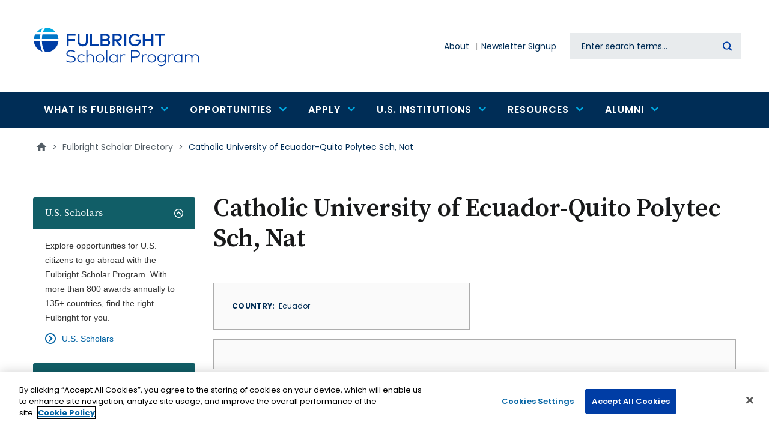

--- FILE ---
content_type: text/html; charset=UTF-8
request_url: https://fulbrightscholars.org/institution/catholic-university-ecuador-quito-polytec-sch-nat
body_size: 15805
content:
<!DOCTYPE html>
<html lang="en" dir="ltr" prefix="og: https://ogp.me/ns#">
  <head>
    <!-- OneTrust Cookies Consent Notice start for fulbrightscholars.org -->
    <script src=https://cdn.cookielaw.org/scripttemplates/otSDKStub.js  type="text/javascript" charset="UTF-8" data-domain-script="bacf5966-5529-4b5a-aa5d-2ce8700672a9-test" ></script>
    <script type="text/javascript">
    function OptanonWrapper() { }
    </script>
    <!-- OneTrust Cookies Consent Notice end for fulbrightscholars.org -->
    <meta charset="utf-8" />
<link rel="canonical" href="https://fulbrightscholars.org/institution/catholic-university-ecuador-quito-polytec-sch-nat" />
<meta name="Generator" content="Drupal 10 (https://www.drupal.org)" />
<meta name="MobileOptimized" content="width" />
<meta name="HandheldFriendly" content="true" />
<meta name="viewport" content="width=device-width, initial-scale=1.0" />
<script src="/sites/default/files/google_tag/gtm/google_tag.script.js?t94mzs" defer></script>

    <title>Catholic University of Ecuador-Quito Polytec Sch, Nat | Fulbright Scholar Program</title>

    <link rel="stylesheet" media="all" href="/themes/contrib/stable/css/core/components/progress.module.css?t94mzs" />
<link rel="stylesheet" media="all" href="/themes/contrib/stable/css/core/components/ajax-progress.module.css?t94mzs" />
<link rel="stylesheet" media="all" href="/themes/contrib/stable/css/system/components/align.module.css?t94mzs" />
<link rel="stylesheet" media="all" href="/themes/contrib/stable/css/system/components/fieldgroup.module.css?t94mzs" />
<link rel="stylesheet" media="all" href="/themes/contrib/stable/css/system/components/container-inline.module.css?t94mzs" />
<link rel="stylesheet" media="all" href="/themes/contrib/stable/css/system/components/clearfix.module.css?t94mzs" />
<link rel="stylesheet" media="all" href="/themes/contrib/stable/css/system/components/details.module.css?t94mzs" />
<link rel="stylesheet" media="all" href="/themes/contrib/stable/css/system/components/hidden.module.css?t94mzs" />
<link rel="stylesheet" media="all" href="/themes/contrib/stable/css/system/components/item-list.module.css?t94mzs" />
<link rel="stylesheet" media="all" href="/themes/contrib/stable/css/system/components/js.module.css?t94mzs" />
<link rel="stylesheet" media="all" href="/themes/contrib/stable/css/system/components/nowrap.module.css?t94mzs" />
<link rel="stylesheet" media="all" href="/themes/contrib/stable/css/system/components/position-container.module.css?t94mzs" />
<link rel="stylesheet" media="all" href="/themes/contrib/stable/css/system/components/reset-appearance.module.css?t94mzs" />
<link rel="stylesheet" media="all" href="/themes/contrib/stable/css/system/components/resize.module.css?t94mzs" />
<link rel="stylesheet" media="all" href="/themes/contrib/stable/css/system/components/system-status-counter.css?t94mzs" />
<link rel="stylesheet" media="all" href="/themes/contrib/stable/css/system/components/system-status-report-counters.css?t94mzs" />
<link rel="stylesheet" media="all" href="/themes/contrib/stable/css/system/components/system-status-report-general-info.css?t94mzs" />
<link rel="stylesheet" media="all" href="/themes/contrib/stable/css/system/components/tablesort.module.css?t94mzs" />
<link rel="stylesheet" media="all" href="/modules/contrib/jquery_ui/assets/vendor/jquery.ui/themes/base/core.css?t94mzs" />
<link rel="stylesheet" media="all" href="/modules/contrib/jquery_ui/assets/vendor/jquery.ui/themes/base/accordion.css?t94mzs" />
<link rel="stylesheet" media="all" href="/modules/contrib/blazy/css/blazy.css?t94mzs" />
<link rel="stylesheet" media="all" href="/themes/contrib/stable/css/filter/filter.caption.css?t94mzs" />
<link rel="stylesheet" media="all" href="/themes/contrib/stable/css/media/filter.caption.css?t94mzs" />
<link rel="stylesheet" media="all" href="/themes/contrib/stable/css/views/views.module.css?t94mzs" />
<link rel="stylesheet" media="all" href="/modules/contrib/jquery_ui/assets/vendor/jquery.ui/themes/base/theme.css?t94mzs" />
<link rel="stylesheet" media="all" href="/modules/contrib/accordion_blocks/css/accordion-widget.css?t94mzs" />
<link rel="stylesheet" media="all" href="/modules/custom/cies_scholar_export/css/cies_scholar_export.css?t94mzs" />
<link rel="stylesheet" media="all" href="/modules/custom/cies_search_box/css/datetime-overrides.css?t94mzs" />
<link rel="stylesheet" media="all" href="/modules/contrib/ckeditor_accordion/css/accordion.frontend.css?t94mzs" />
<link rel="stylesheet" media="all" href="/modules/contrib/ckeditor_bootstrap_tabs/css/tabs.css?t94mzs" />
<link rel="stylesheet" media="all" href="/modules/custom/content_tabs/css/content_tabs.css?t94mzs" />
<link rel="stylesheet" media="all" href="/modules/contrib/extlink/css/extlink.css?t94mzs" />
<link rel="stylesheet" media="all" href="/modules/contrib/paragraphs/css/paragraphs.unpublished.css?t94mzs" />
<link rel="stylesheet" media="all" href="/libraries/mmenu/dist/wrappers/bootstrap/mmenu.bootstrap.css?t94mzs" />
<link rel="stylesheet" media="all" href="/sites/default/files/css/responsive_menu_breakpoint.css?t94mzs" />
<link rel="stylesheet" media="all" href="/themes/contrib/stable/css/core/assets/vendor/normalize-css/normalize.css?t94mzs" />
<link rel="stylesheet" media="all" href="/themes/contrib/stable/css/core/normalize-fixes.css?t94mzs" />
<link rel="stylesheet" media="all" href="/themes/contrib/classy/css/components/action-links.css?t94mzs" />
<link rel="stylesheet" media="all" href="/themes/contrib/classy/css/components/collapse-processed.css?t94mzs" />
<link rel="stylesheet" media="all" href="/themes/contrib/classy/css/components/container-inline.css?t94mzs" />
<link rel="stylesheet" media="all" href="/themes/contrib/classy/css/components/details.css?t94mzs" />
<link rel="stylesheet" media="all" href="/themes/contrib/classy/css/components/exposed-filters.css?t94mzs" />
<link rel="stylesheet" media="all" href="/themes/contrib/classy/css/components/field.css?t94mzs" />
<link rel="stylesheet" media="all" href="/themes/contrib/classy/css/components/icons.css?t94mzs" />
<link rel="stylesheet" media="all" href="/themes/contrib/classy/css/components/item-list.css?t94mzs" />
<link rel="stylesheet" media="all" href="/themes/contrib/classy/css/components/link.css?t94mzs" />
<link rel="stylesheet" media="all" href="/themes/contrib/classy/css/components/links.css?t94mzs" />
<link rel="stylesheet" media="all" href="/themes/contrib/classy/css/components/more-link.css?t94mzs" />
<link rel="stylesheet" media="all" href="/themes/contrib/classy/css/components/tabledrag.css?t94mzs" />
<link rel="stylesheet" media="all" href="/themes/contrib/classy/css/components/tableselect.css?t94mzs" />
<link rel="stylesheet" media="all" href="/themes/contrib/classy/css/components/tablesort.css?t94mzs" />
<link rel="stylesheet" media="all" href="/themes/contrib/classy/css/components/textarea.css?t94mzs" />
<link rel="stylesheet" media="all" href="/themes/contrib/classy/css/components/ui-dialog.css?t94mzs" />
<link rel="stylesheet" media="all" href="/themes/contrib/classy/css/components/messages.css?t94mzs" />
<link rel="stylesheet" media="all" href="/themes/contrib/classy/css/components/node.css?t94mzs" />
<link rel="stylesheet" media="all" href="/themes/contrib/classy/css/components/progress.css?t94mzs" />
<link rel="stylesheet" media="all" href="/themes/custom/de_theme/dist/css/de_theme.css?t94mzs" />
<link rel="stylesheet" media="all" href="/themes/custom/de_theme/dist/css/print.css?t94mzs" />
<link rel="stylesheet" media="all" href="https://fonts.googleapis.com/css?family=Nunito+Sans:400,400i,700,700i,900,900i&amp;display=swap" />
<link rel="stylesheet" media="all" href="/themes/custom/de_theme/src/libraries/mmenu/dist/mmenu.css?t94mzs" />

    <script src="/core/assets/vendor/modernizr/modernizr.min.js?v=3.11.7"></script>



<link rel="apple-touch-icon" sizes="180x180" href="/themes/custom/de_theme/src/img/favicons/apple-touch-icon.png">
<link rel="icon" type="image/png" sizes="32x32" href="/themes/custom/de_theme/src/img/favicons/favicon-32x32.png">
<link rel="icon" type="image/png" sizes="16x16" href="/themes/custom/de_theme/src/img/favicons/favicon-16x16.png">
<link rel="manifest" href="/themes/custom/de_theme/src/img/favicons/site.webmanifest">
<link rel="mask-icon" href="/themes/custom/de_theme/src/img/favicons/safari-pinned-tab.svg" color="#0077cb">
<meta name="msapplication-TileColor" content="#ffffff">
<meta name="theme-color" content="#ffffff">



  <style>
@import url('https://fonts.googleapis.com/css2?family=Poppins:wght@400;500;600;700&family=Source+Serif+Pro:wght@400;600;700&display=swap');

  </style>

  </head>
  <body class="one_sidebar sidebar_first path-node node--type-institution">
    <a href="#main-content" class="visually-hidden focusable skip-link">
      Skip to main content
    </a>
    <noscript><iframe src="https://www.googletagmanager.com/ns.html?id=GTM-P44B288" height="0" width="0" style="display:none;visibility:hidden"></iframe></noscript>
      <div class="dialog-off-canvas-main-canvas" data-off-canvas-main-canvas>
    



<header id="header">
  
  <div id="masthead" class="masthead">
                                                              <div class="region region--masthead-primary clearfix" id="masthead-primary">
    <div class="region__inner">
      <div id="block-sitebranding" class="block block-system block-system-branding-block">
  
    
        <a href="/" title="Home" rel="home" class="site-logo">
      <img src="/themes/custom/de_theme/logo.svg" alt="Home" class="logo logo--default" width="284" height="56" />
      <img src="/themes/custom/de_theme/src/img/print/logo--print.png" alt="Print logo" class="logo logo--print" />
    </a>
      </div>
<div id="block-responsivemenumobileicon" class="responsive-menu-toggle-wrapper responsive-menu-toggle block block-responsive-menu block-responsive-menu-toggle">
  
    
      <button id="toggle-icon" class="toggle responsive-menu-toggle-icon hamburger hamburger--squeeze" title="Menu" href="#off-canvas" aria-controls="off-canvas" aria-expanded="false">
    <span class="hamburger-box">
      <span class="hamburger-inner"></span>
    </span>
  <span class="label">Menu</span>
</button>

  </div>

    </div>
  </div>

      <div class="region region--masthead-secondary clearfix" id="masthead-secondary">
    <div class="region__inner">
      <nav role="navigation" aria-labelledby="block-secondarynavigation-menu" id="block-secondarynavigation" class="block block-menu navigation menu--secondary-n">
            
  <h2 class="visually-hidden" id="block-secondarynavigation-menu">Secondary navigation</h2>
  

        
              <ul class="menu menu-level--1">
              
            <li class="menu-item menu-item--level-1">

        
        <a href="/about" data-drupal-link-system-path="node/61623">          <span class="link-inner">About</span>
        </a>
              </li>
          
            <li class="menu-item menu-item--level-1">

        
        <a href="https://apply.iie.org/register/Newsletter">          <span class="link-inner">Newsletter Signup</span>
        </a>
              </li>
        </ul>
  


  </nav>
<div class="solr-search-block-form block block-cies-search-box block-solr-search-form-block" data-drupal-selector="solr-search-block-form" id="block-searchform">
  
    
      <form action="/search" method="get" id="solr-search-block-form" accept-charset="UTF-8">
  
<div class="js-form-item form-item js-form-type-search form-type-search js-form-item-keywords form-item-keywords form-no-label">
      <label for="edit-keywords" class="form-item__label visually-hidden">Search</label>
            <input title="Enter the terms you wish to search for." data-twig-suggestion="solr-search-block-form" data-drupal-selector="edit-keywords" type="search" id="edit-keywords" name="keywords" value="" size="15" maxlength="128" class="form-search form-element form-element--type-search form-element--api-search keyword-search-input" placeholder="Enter search terms..." />

          </div>
<div data-twig-suggestion="solr-search-block-form" data-drupal-selector="edit-actions" class="form-actions js-form-wrapper form-wrapper" id="edit-actions--2"><input data-twig-suggestion="solr-search-block-form" data-drupal-selector="edit-submit" type="submit" id="edit-submit" value="Search" class="button js-form-submit form-submit" />
</div>

</form>

  </div>

    </div>
  </div>

  </div>
    <div class="region region--masthead-suffix clearfix" id="masthead-suffix">
    <div class="container">
      <div class="region__inner">
        
<nav role="navigation" aria-labelledby="block-mainnavigation-menu" id="block-mainnavigation" class="block block-menu navigation menu--main block--menu--main de-simple-menu">
            
  <h2 class="visually-hidden" id="block-mainnavigation-menu">Main navigation</h2>
  

        
              <ul class="menu menu-level--1">
              
            <li class="menu-item menu-item--expanded menu-item--level-1">

        
        <a href="/who-we-are/what-fulbright-program">          <span class="link-inner">What is Fulbright?</span>

                      <span class="icon icon-chevron-down"></span>
                  </a>
                                <ul class="menu sub-nav menu-level--2">
              
            <li class="menu-item menu-item--level-2">

        
        <a href="/who-we-are/what-fulbright-program">          <span class="link-inner">Fulbright Scholar Program</span>

                  </a>
              </li>
          
            <li class="menu-item menu-item--level-2">

        
        <a href="/what-fulbright/opportunities" data-drupal-link-system-path="node/1381502">          <span class="link-inner">Opportunities</span>

                  </a>
              </li>
          
            <li class="menu-item menu-item--level-2">

        
        <a href="/what-fulbright/fulbright-facts" data-drupal-link-system-path="node/1381504">          <span class="link-inner">Fulbright Facts</span>

                  </a>
              </li>
        </ul>
  
              </li>
          
            <li class="menu-item menu-item--expanded menu-item--level-1">

        
        <a href="/awards/search" data-drupal-link-system-path="awards/search">          <span class="link-inner">Opportunities</span>

                      <span class="icon icon-chevron-down"></span>
                  </a>
                                <ul class="menu sub-nav menu-level--2">
              
            <li class="menu-item menu-item--expanded menu-item--level-2">

        
        <a href="/us-scholar-awards" data-drupal-link-system-path="node/61914">          <span class="link-inner">For U.S. Citizens</span>

                      <span class="icon icon-chevron-down"></span>
                  </a>
                                <ul class="menu sub-nav menu-level--3">
              
            <li class="menu-item menu-item--level-3">

        
        <a href="/awards/search" data-drupal-link-system-path="awards/search">          <span class="link-inner">U.S. Scholar Awards Search</span>

                  </a>
              </li>
          
            <li class="menu-item menu-item--level-3">

        
        <a href="/us-scholar-awards" data-drupal-link-system-path="node/61914">          <span class="link-inner">U.S. Scholar Awards</span>

                  </a>
              </li>
          
            <li class="menu-item menu-item--level-3">

        
        <a href="/us-scholar-awards#Distinguished" data-drupal-link-system-path="node/61914">          <span class="link-inner">Distinguished Scholar Awards</span>

                  </a>
              </li>
          
            <li class="menu-item menu-item--level-3">

        
        <a href="/us-scholar-awards#postdoc" data-drupal-link-system-path="node/61914">          <span class="link-inner">Postdoctoral Awards</span>

                  </a>
              </li>
          
            <li class="menu-item menu-item--level-3">

        
        <a href="/us-scholar-awards#IEA" data-drupal-link-system-path="node/61914">          <span class="link-inner">International Education Administrator Awards</span>

                  </a>
              </li>
          
            <li class="menu-item menu-item--level-3">

        
        <a href="/amazonia" data-drupal-link-system-path="node/1390530">          <span class="link-inner">Fulbright Amazonia</span>

                  </a>
              </li>
          
            <li class="menu-item menu-item--level-3">

        
        <a href="/arctic" data-drupal-link-system-path="node/61924">          <span class="link-inner">Fulbright Arctic Initiative</span>

                  </a>
              </li>
        </ul>
  
              </li>
          
            <li class="menu-item menu-item--expanded menu-item--level-2">

        
        <a href="/non-us-scholars" data-drupal-link-system-path="node/64544">          <span class="link-inner">For Non-U.S. Citizens</span>

                      <span class="icon icon-chevron-down"></span>
                  </a>
                                <ul class="menu sub-nav menu-level--3">
              
            <li class="menu-item menu-item--level-3">

        
        <a href="/non-us-scholars/fulbright-visiting-scholar-program" data-drupal-link-system-path="node/61917">          <span class="link-inner">Fulbright Visiting Scholar Program</span>

                  </a>
              </li>
          
            <li class="menu-item menu-item--level-3">

        
        <a href="/amazonia" data-drupal-link-system-path="node/1390530">          <span class="link-inner">Fulbright Amazonia</span>

                  </a>
              </li>
          
            <li class="menu-item menu-item--level-3">

        
        <a href="/arctic" data-drupal-link-system-path="node/61924">          <span class="link-inner">Fulbright Arctic</span>

                  </a>
              </li>
          
            <li class="menu-item menu-item--level-3">

        
        <a href="/fulbrightkennedycenter" data-drupal-link-system-path="node/1401268">          <span class="link-inner">Fulbright/Kennedy Center Fellowship</span>

                  </a>
              </li>
          
            <li class="menu-item menu-item--level-3">

        
        <a href="/fulbrightnationalarchives" data-drupal-link-system-path="node/1132461">          <span class="link-inner">Fulbright-National Archives Fellowship</span>

                  </a>
              </li>
        </ul>
  
              </li>
          
            <li class="menu-item menu-item--expanded menu-item--level-2">

        
        <a href="/institutions" data-drupal-link-system-path="node/64009">          <span class="link-inner">For U.S. Institutions</span>

                      <span class="icon icon-chevron-down"></span>
                  </a>
                                <ul class="menu sub-nav menu-level--3">
              
            <li class="menu-item menu-item--level-3">

        
        <a href="/OLF" data-drupal-link-system-path="node/61918">          <span class="link-inner">Outreach Lecturing Fund</span>

                  </a>
              </li>
          
            <li class="menu-item menu-item--level-3">

        
        <a href="/sir" data-drupal-link-system-path="node/61919">          <span class="link-inner">Scholar-in-Residence Program</span>

                  </a>
              </li>
          
            <li class="menu-item menu-item--level-3">

        
        <a href="https://foreign.fulbrightonline.org/host-institutions/flta-program">          <span class="link-inner">Fulbright Foreign Language Teaching Assistantship</span>

                  </a>
              </li>
        </ul>
  
              </li>
        </ul>
  
              </li>
          
            <li class="menu-item menu-item--expanded menu-item--level-1">

        
        <a href="/us-scholar-awards#eligibility" data-drupal-link-system-path="node/61914">          <span class="link-inner">Apply</span>

                      <span class="icon icon-chevron-down"></span>
                  </a>
                                <ul class="menu sub-nav menu-level--2">
              
            <li class="menu-item menu-item--expanded menu-item--level-2">

        
        <a href="/us-scholar-awards" data-drupal-link-system-path="node/61914">          <span class="link-inner">U.S. Scholars</span>

                      <span class="icon icon-chevron-down"></span>
                  </a>
                                <ul class="menu sub-nav menu-level--3">
              
            <li class="menu-item menu-item--level-3">

        
        <a href="/us-scholar-awards" data-drupal-link-system-path="node/61914">          <span class="link-inner">Overview</span>

                  </a>
              </li>
          
            <li class="menu-item menu-item--level-3">

        
        <a href="/us-scholar-awards#getting-started" data-drupal-link-system-path="node/61914">          <span class="link-inner">Getting Started</span>

                  </a>
              </li>
          
            <li class="menu-item menu-item--level-3">

        
        <a href="/us-scholar-awards#eligibility" data-drupal-link-system-path="node/61914">          <span class="link-inner">Eligibility</span>

                  </a>
              </li>
          
            <li class="menu-item menu-item--level-3">

        
        <a href="/us-scholar-awards#activities" data-drupal-link-system-path="node/61914">          <span class="link-inner">Award Activities</span>

                  </a>
              </li>
          
            <li class="menu-item menu-item--level-3">

        
        <a href="/us-scholar-awards#steps" data-drupal-link-system-path="node/61914">          <span class="link-inner">Application</span>

                  </a>
              </li>
          
            <li class="menu-item menu-item--level-3">

        
        <a href="/us-scholar-awards#review-process" data-drupal-link-system-path="node/61914">          <span class="link-inner">Review Criteria</span>

                  </a>
              </li>
          
            <li class="menu-item menu-item--level-3">

        
        <a href="/us-scholar-awards#timeline" data-drupal-link-system-path="node/61914">          <span class="link-inner">Timeline</span>

                  </a>
              </li>
          
            <li class="menu-item menu-item--level-3">

        
        <a href="/leave-and-support">          <span class="link-inner">Leave and Support</span>

                  </a>
              </li>
        </ul>
  
              </li>
          
            <li class="menu-item menu-item--level-2">

        
        <a href="/non-us-scholars" data-drupal-link-system-path="node/64544">          <span class="link-inner">Non-U.S. (Visiting) Scholars</span>

                  </a>
              </li>
        </ul>
  
              </li>
          
            <li class="menu-item menu-item--expanded menu-item--level-1">

        
        <a href="/institutions" data-drupal-link-system-path="node/64009">          <span class="link-inner">U.S. Institutions</span>

                      <span class="icon icon-chevron-down"></span>
                  </a>
                                <ul class="menu sub-nav menu-level--2">
              
            <li class="menu-item menu-item--expanded menu-item--level-2">

        
        <a href="/institutions" data-drupal-link-system-path="node/64009">          <span class="link-inner">Opportunities to Host Non-U.S. Citizens</span>

                      <span class="icon icon-chevron-down"></span>
                  </a>
                                <ul class="menu sub-nav menu-level--3">
              
            <li class="menu-item menu-item--level-3">

        
        <a href="/OLF" data-drupal-link-system-path="node/61918">          <span class="link-inner">Outreach Lecturing Fund</span>

                  </a>
              </li>
          
            <li class="menu-item menu-item--level-3">

        
        <a href="/sir" data-drupal-link-system-path="node/61919">          <span class="link-inner">Scholar in Residence Program</span>

                  </a>
              </li>
          
            <li class="menu-item menu-item--level-3">

        
        <a href="https://foreign.fulbrightonline.org/host-institutions/flta-program">          <span class="link-inner">Foreign Language Teaching Assistantship</span>

                  </a>
              </li>
        </ul>
  
              </li>
          
            <li class="menu-item menu-item--level-2">

        
        <a href="/us-scholar-awards/IEA" data-drupal-link-system-path="node/61916">          <span class="link-inner">International Education Administrator Awards</span>

                  </a>
              </li>
          
            <li class="menu-item menu-item--level-2">

        
        <a href="/liaisons" data-drupal-link-system-path="node/64546">          <span class="link-inner">Scholar Liaison Network</span>

                  </a>
              </li>
          
            <li class="menu-item menu-item--level-2">

        
        <a href="/fulbright-scholar-directory" data-drupal-link-system-path="node/71155">          <span class="link-inner">Alumni Directory</span>

                  </a>
              </li>
        </ul>
  
              </li>
          
            <li class="menu-item menu-item--expanded menu-item--level-1">

        
        <a href="/connect-fulbright">          <span class="link-inner">Resources</span>

                      <span class="icon icon-chevron-down"></span>
                  </a>
                                <ul class="menu sub-nav menu-level--2">
              
            <li class="menu-item menu-item--level-2">

        
        <a href="/connect-fulbright">          <span class="link-inner">Connect with Fulbright</span>

                  </a>
              </li>
          
            <li class="menu-item menu-item--level-2">

        
        <a href="https://apply.iie.org/register/Newsletter">          <span class="link-inner">Newsletter Signup</span>

                  </a>
              </li>
          
            <li class="menu-item menu-item--level-2">

        
        <a href="https://apply.iie.org/portal/office_hours">          <span class="link-inner">Office Hours</span>

                  </a>
              </li>
          
            <li class="menu-item menu-item--level-2">

        
        <a href="https://apply.iie.org/register/refer-a-colleague">          <span class="link-inner">Refer a Colleague</span>

                  </a>
              </li>
          
            <li class="menu-item menu-item--level-2">

        
        <a href="/fulbright-scholar-directory" data-drupal-link-system-path="node/71155">          <span class="link-inner">Find a Fulbright Scholar</span>

                  </a>
              </li>
          
            <li class="menu-item menu-item--level-2">

        
        <a href="/liaisons" data-drupal-link-system-path="node/64546">          <span class="link-inner">Find Your Scholar Liaison</span>

                  </a>
              </li>
          
            <li class="menu-item menu-item--level-2">

        
        <a href="https://apply.iie.org/portal/scholar_webinars">          <span class="link-inner">Webinars</span>

                  </a>
              </li>
          
            <li class="menu-item menu-item--level-2">

        
        <a href="https://apply.iie.org/portal/scholar_presentations">          <span class="link-inner">Campus Presentations</span>

                  </a>
              </li>
          
            <li class="menu-item menu-item--level-2">

        
        <a href="/leave-and-support">          <span class="link-inner">Leave and Support</span>

                  </a>
              </li>
        </ul>
  
              </li>
          
            <li class="menu-item menu-item--expanded menu-item--level-1">

        
        <a href="/fulbright-scholar-alumni-guide-and-resources" data-drupal-link-system-path="node/1381551">          <span class="link-inner">Alumni</span>

                      <span class="icon icon-chevron-down"></span>
                  </a>
                                <ul class="menu sub-nav menu-level--2">
              
            <li class="menu-item menu-item--level-2">

        
        <a href="/fulbright-scholar-directory" data-drupal-link-system-path="node/71155">          <span class="link-inner">Alumni Directory</span>

                  </a>
              </li>
          
            <li class="menu-item menu-item--level-2">

        
        <a href="/alumni-ambassadors" data-drupal-link-system-path="node/64547">          <span class="link-inner">Alumni Ambassadors</span>

                  </a>
              </li>
          
            <li class="menu-item menu-item--level-2">

        
        <a href="/fulbright-scholar-alumni-guide-and-resources" data-drupal-link-system-path="node/1381551">          <span class="link-inner">Alumni Resources</span>

                  </a>
              </li>
          
            <li class="menu-item menu-item--level-2">

        
        <a href="https://www.fulbrightprogram.org/awards/">          <span class="link-inner">Notable Fulbrighters</span>

                  </a>
              </li>
          
            <li class="menu-item menu-item--level-2">

        
        <a href="/stay-connected" data-drupal-link-system-path="node/1122463">          <span class="link-inner">Stay Connected</span>

                  </a>
              </li>
        </ul>
  
              </li>
        </ul>
  


  </nav>
      </div>
    </div>
  </div>

</header>

<div class="section-content">
  
  
    <div class="region region--content-prefix clearfix" id="content-prefix">
    <div class="container">
      <div class="region__inner">
        <div id="block-de-theme-breadcrumbs" class="block block-system block-system-breadcrumb-block">
  
    
      
  <nav class="breadcrumb" aria-label="Breadcrumb">
    <ol>
          <li>
                  <a href="/">
            <svg class="icon--home" width="18px" height="15px" viewBox="0 0 18 15" version="1.1" xmlns="http://www.w3.org/2000/svg" xmlns:xlink="http://www.w3.org/1999/xlink">
    <!-- Generator: Sketch 53.2 (72643) - https://sketchapp.com -->
    <title>Home Icon</title>
    <desc>Created with Sketch.</desc>
    <g stroke="none" stroke-width="1" fill="none" fill-rule="evenodd">
        <polygon class="icon" fill="#000000" fill-rule="nonzero" points="7.32 14.68 3.18 14.68 3.18 8 0.68 8 9 0.5 17.32 8 14.82 8 14.82 14.68 10.68 14.68 10.68 9.68 7.32 9.68"></polygon>
    </g>
</svg>            <span class="text">Home</span>
          </a>
          <span class="breadcrumb-separator">></span>
              </li>
          <li>
                              <a href="/fulbright-scholar-directory">Fulbright Scholar Directory</a>
            <span class="breadcrumb-separator">></span>
                        </li>
          <li>
                              <p>Catholic University of Ecuador-Quito Polytec Sch, Nat</p>
                        </li>
        </ol>
  </nav>

  </div>

      </div>
    </div>
  </div>


  <div class="container">
    <div class="row">

              <aside class="sidebar layout-sidebar-first col-12  order-2 order-md-1 col-lg-3" role="complementary">
            <div class="region region--sidebar-first clearfix" id="sidebar-first">
    <div class="region__inner">
      <div id="block-sidebaraccordion" class="block block-block-content block-block-content--b0d9a3d7-ce41-4b25-a964-92196dc0ffe6 block-accordion">
  
    
      <div class="accordion_blocks_container">
    <h2 class="accordion-title"><a href="#">
            U.S. Scholars
    </a></h2>
    <div class="accordion-block-content">
      <div id="block-usscholars" class="block block-block-content block-block-content--c969ab52-a420-406c-8e9d-6e49aaa4e78a">
  
      <h2>U.S. Scholars</h2>
    
      
            <div class="clearfix text-formatted field field--name-body field--type-text-with-summary field--label-hidden field__item"><p>Explore opportunities for U.S. citizens to go abroad with the Fulbright Scholar Program. With more than 800 awards annually to 135+ countries, find the right Fulbright for you.</p></div>
      
            <div class="field field--name-field-link-1 field--type-link field--label-hidden field__item"><a href="/programs/us-scholar-awards">U.S. Scholars</a></div>
      
  </div>

    </div>
    
    <h2 class="accordion-title"><a href="#">
            Non-U.S. Scholars
    </a></h2>
    <div class="accordion-block-content">
      <div id="block-nonusscholars" class="block block-block-content block-block-content--510f3a5f-185e-4a8f-8450-b6b1a19e7384">
  
      <h2>Non-U.S. Scholars</h2>
    
      
            <div class="clearfix text-formatted field field--name-body field--type-text-with-summary field--label-hidden field__item"><p>Each year roughly 850 faculty and professionals from around the world receive Fulbright Scholar awards for advanced research and university lecturing in the United States. Individual awards are available to scholars from over 100 countries.</p></div>
      
            <div class="field field--name-field-link-1 field--type-link field--label-hidden field__item"><a href="/non-us-scholars">Non-U.S. Scholars</a></div>
      
  </div>

    </div>
    
    <h2 class="accordion-title"><a href="#">
            U.S. Institutions
    </a></h2>
    <div class="accordion-block-content">
      <div id="block-usinstitutions" class="block block-block-content block-block-content--d07df38a-a4f2-475a-bf78-3cb7ca9635ab">
  
    
      
            <div class="clearfix text-formatted field field--name-body field--type-text-with-summary field--label-hidden field__item"><p>U.S. Higher Education institutions are instrumental to the success of the Fulbright mission. They are key allies in advancing the goal of sharing knowledge across communities, promoting mutual understanding across nations and improving lives around the world.</p></div>
      
            <div class="field field--name-field-link-1 field--type-link field--label-hidden field__item"><a href="/institutions">U.S. Institutions</a></div>
      
  </div>

    </div>
    
    <h2 class="accordion-title"><a href="#">
            Alumni
    </a></h2>
    <div class="accordion-block-content">
      <div id="block-alumni" class="block block-block-content block-block-content--8d6f61ce-0528-4316-8d42-a3f3c555b5c6">
  
    
      
            <div class="clearfix text-formatted field field--name-body field--type-text-with-summary field--label-hidden field__item"><p>Learn how alumni can continue to stay connected and engage with the Fulbright program.</p></div>
      
            <div class="field field--name-field-link-1 field--type-link field--label-hidden field__item"><a href="/fulbright-scholar-alumni">Alumni</a></div>
      
  </div>

    </div>
    
</div>
  </div>
<div id="block-sidebarlinkblock" class="block block-block-content block-block-content--42d6137a-b93f-44b9-a618-330c3b2c07fb block-sidebarlinks">
  
    
      
      <div class="field field--name-field-link field--type-link field--label-hidden field__items">
              <div class="field__item"><a href="https://fulbrightprogram.org/apply">View information on other Fulbright Programs</a></div>
              <div class="field__item"><a href="/students">View information for students</a></div>
          </div>
  
  </div>
<div id="block-sidebarcta" class="block block-sidebar-cta block-block-content block-block-content--9d9e8ed3-eedf-4ecc-861a-0a2315b80670">
  
    
      
            <div class="clearfix text-formatted field field--name-body field--type-text-with-summary field--label-hidden field__item"><p>Visit the <strong>Fulbright Scholar Directory</strong> to view the opportunities pursued by more than 50,000 alumni.</p></div>
      
            <div class="field field--name-field-cta-button field--type-link field--label-hidden field__item"><a href="/fulbright-scholar-directory">Search Fulbright Scholar Directory</a></div>
      
  </div>

    </div>
  </div>

        </aside>
      
      <main id="main" class="main-content col-12  order-1 order-md-2 col-lg-9  ">
        <a id="main-content" tabindex="-1"></a>        <div class="layout-content">
              <div class="region region--content clearfix" id="content">
    <div class="region__inner">
      <div id="block-de-theme-page-title" class="block block-core block-page-title-block">
  
    
      
  <h1 class="page-title"><span class="field field--name-title field--type-string field--label-hidden">Catholic University of Ecuador-Quito Polytec Sch, Nat</span>
</h1>


  </div>
<div data-drupal-messages-fallback class="hidden"></div>
<div id="block-de-theme-content" class="block block-system block-system-main-block">
  
    
      


<article class="node node--type-institution node--promoted node--view-mode-full">

  
    

  
  <div class="node__content">
    
<div  class="institution-info">
    
<div  class="address-info">
    
  <div class="field field--name-field-countries field--type-entity-reference field--label-inline">
    <div class="field__label">Country</div>
          <div class="field__items">
              <div class="field__item">Ecuador</div>
              </div>
      </div>

  </div>
  </div>
<div  class="liaison-info">
    
  </div><div class="views-element-container"><div class="view view-scholar-directory view-id-scholar_directory view-display-id-us js-view-dom-id-b6305661a02c60fdf0e1da05415e93d264a11c5fb6152bc6de26740fba0baa36">
  
    
      <div class="view-header">
      <h2>U.S. Grantees</h2>
    </div>
      
      <div class="view-content">
      <table class="views-table views-view-table cols-7">
        <thead>
      <tr>
                                                  <th id="view-field-last-name-table-column" class="views-field views-field-field-last-name" scope="col"><a href="?order=field_last_name&amp;sort=asc" title="sort by Name">Name</a></th>
                                                  <th id="view-field-home-institution-table-column" class="views-field views-field-field-home-institution" scope="col">Home Institution</th>
                                                  <th id="view-field-host-institutions-table-column" class="views-field views-field-field-host-institutions" scope="col">Host Institution</th>
                                                  <th id="view-field-field-of-study-term-1-table-column" class="views-field views-field-field-field-of-study-term-1" scope="col">Discipline</th>
                                                  <th id="view-field-countries-1-table-column" class="views-field views-field-field-countries-1" scope="col">Program Country</th>
                                                  <th id="view-field-academic-year-name-table-column" class="views-field views-field-field-academic-year-name" scope="col"><a href="?order=field_academic_year_name&amp;sort=desc" title="sort by Academic Years">Academic Years</a></th>
                                                  <th id="view-field-program-1-table-column" class="views-field views-field-field-program-1" scope="col">Program</th>
              </tr>
    </thead>
    <tbody>
          <tr>
                                                                                        <td headers="view-field-last-name-table-column" class="views-field views-field-field-last-name"><a href="/grantee/donald-halper" hreflang="en">Donald Halper</a>           </td>
                                                                                        <td headers="view-field-home-institution-table-column" class="views-field views-field-field-home-institution">  <div class="paragraph paragraph--type--home-institution paragraph--view-mode--preview">
          
            <div class="field field--name-field-institution field--type-entity-reference field--label-hidden field__item"><a href="/institution/california-state-university-fresno" hreflang="en">California State University-Fresno</a></div>
      
      </div>
          </td>
                                                                                        <td headers="view-field-host-institutions-table-column" class="views-field views-field-field-host-institutions">  <div class="paragraph paragraph--type--host-institutions paragraph--view-mode--preview">
          
            <div class="field field--name-field-institution field--type-entity-reference field--label-hidden field__item"><a href="/institution/catholic-university-ecuador-quito-polytec-sch-nat" hreflang="en">Catholic University of Ecuador-Quito Polytec Sch, Nat</a></div>
      
      </div>
          </td>
                                                                                        <td headers="view-field-field-of-study-term-1-table-column" class="views-field views-field-field-field-of-study-term-1"><a href="/field-study/marketing" hreflang="en">Marketing</a>          </td>
                                                                                        <td headers="view-field-countries-1-table-column" class="views-field views-field-field-countries-1"><a href="/country/ecuador" hreflang="en">Ecuador</a>          </td>
                                                                                        <td headers="view-field-academic-year-name-table-column" class="views-field views-field-field-academic-year-name">1971-1972          </td>
                                                                                        <td headers="view-field-program-1-table-column" class="views-field views-field-field-program-1"><a href="/us-scholar-awards" hreflang="und">Fulbright U.S. Scholar Program</a>          </td>
              </tr>
      </tbody>
</table>

    </div>
  
      
          </div>
</div>
<div class="views-element-container"><div class="view view-scholar-directory view-id-scholar_directory view-display-id-visiting js-view-dom-id-c9937c5c382c2ac84d74b12d01f96cb4b0b6b36f500e51861f0d14c16086ef0d">
  
    
      
  
      
          </div>
</div>


      </div>

</article>

  </div>

    </div>
  </div>

        </div>
      </main>

      
    </div>
  </div>

  

</div>

  <footer id="footer" class="footer">
            <div class="footer--primary">
          <div class="container">
          <div class="region__interior">
              <div class="region region--footer-primary-first clearfix" id="footer-primary-first">
    <div class="region__inner">
      <div id="block-footersitebranding" class="block block-block-content block-block-content--10301402-5ac6-440f-9b5a-0d6c502f734e">
  
    
        <a href="/" title="Home" rel="home" class="site-logo">
      <img src="/themes/custom/de_theme/Fulbright_Primary_White.svg" alt="Home" class="logo logo--default" width="284" height="56" />
    </a>
                  </div>

    </div>
  </div>

              <div class="region region--footer-primary-second clearfix" id="footer-primary-second">
    <div class="region__inner">
      
<nav role="navigation" aria-labelledby="block-footer-quick-links-menu" id="block-footer-quick-links" class="block block-menu navigation menu--footer-quick-links">
            
  <h2 class="visually-hidden" id="block-footer-quick-links-menu">Footer quick links</h2>
  

        
              <ul class="menu menu-level--1">
              
            <li class="menu-item menu-item--expanded menu-item--level-1">

        
        <a href="/fulbright-scholar-alumni">          <span class="link-inner">Alumni</span>
        </a>
                                <ul class="menu sub-nav menu-level--2">
              
            <li class="menu-item menu-item--level-2">

        
        <a href="/fulbright-scholar-directory" data-drupal-link-system-path="node/71155">          <span class="link-inner">Scholar Directory</span>
        </a>
              </li>
          
            <li class="menu-item menu-item--level-2">

        
        <a href="/stay-connected" data-drupal-link-system-path="node/1122463">          <span class="link-inner">Alumni Opportunities</span>
        </a>
              </li>
        </ul>
  
              </li>
          
            <li class="menu-item menu-item--expanded menu-item--level-1">

        
        <a href="/events/webinars" data-drupal-link-system-path="node/64545">          <span class="link-inner">Webinars</span>
        </a>
                                <ul class="menu sub-nav menu-level--2">
              
            <li class="menu-item menu-item--level-2">

        
        <a href="/events/webinars" data-drupal-link-system-path="node/64545">          <span class="link-inner">Webinar Library</span>
        </a>
              </li>
          
            <li class="menu-item menu-item--level-2">

        
        <a href="https://apply.iie.org/portal/scholar_webinars">          <span class="link-inner">Upcoming Webinars</span>
        </a>
              </li>
        </ul>
  
              </li>
          
            <li class="menu-item menu-item--expanded menu-item--level-1">

        
        <a href="/about" data-drupal-link-system-path="node/61623">          <span class="link-inner">About</span>
        </a>
                                <ul class="menu sub-nav menu-level--2">
              
            <li class="menu-item menu-item--level-2">

        
        <a href="https://eca.state.gov/fulbright">          <span class="link-inner">Bureau of Educational and Cultural Affairs (ECA)</span>
        </a>
              </li>
          
            <li class="menu-item menu-item--level-2">

        
        <a href="https://fulbrightscholars.org/fulbright-scholar-advisory-board-cies-members-bios">          <span class="link-inner">Fulbright Scholar Advisory Board (CIES)</span>
        </a>
              </li>
          
            <li class="menu-item menu-item--level-2">

        
        <a href="/contact-us" title="Fulbright Scholar Program contact information" data-drupal-link-system-path="node/61627">          <span class="link-inner">Contact Us</span>
        </a>
              </li>
        </ul>
  
              </li>
          
            <li class="menu-item menu-item--level-1">

        
        <a href="/connect-fulbright">          <span class="link-inner">Connect</span>
        </a>
              </li>
        </ul>
  


  </nav>
    </div>
  </div>

              <div class="region region--footer-primary-third clearfix" id="footer-primary-third">
    <div class="region__inner">
      <nav role="navigation" aria-labelledby="block-footerutility-menu" id="block-footerutility" class="block block-menu navigation menu--footer-utility">
            
  <h2 class="visually-hidden" id="block-footerutility-menu">Footer utility</h2>
  

        
              <ul class="menu menu-level--1">
              
            <li class="menu-item menu-item--level-1">

        
        <a href="/privacy-policy" data-drupal-link-system-path="node/61751">          <span class="link-inner">Privacy Policy</span>
        </a>
              </li>
          
            <li class="menu-item menu-item--level-1">

        
        <a href="/terms-conditions" data-drupal-link-system-path="node/61752">          <span class="link-inner">Terms &amp; Conditions</span>
        </a>
              </li>
          
            <li class="menu-item menu-item--level-1">

        
        <a href="/resources/resources-fulbright-commissions-foundations-and-posts">          <span class="link-inner">Commissions &amp; Posts</span>
        </a>
              </li>
          
            <li class="menu-item menu-item--level-1">

        
        <a href="/cookie-policy" data-drupal-link-system-path="node/1390531">          <span class="link-inner">Cookie Policy</span>
        </a>
              </li>
        </ul>
  


  </nav>
<nav role="navigation" aria-labelledby="block-socialmedia-menu" id="block-socialmedia" class="block block-menu navigation menu--social-media">
            
  <h2 class="visually-hidden" id="block-socialmedia-menu">Social Media</h2>
  

        
              <ul class="menu menu-level--1">
              
            <li class="menu-item menu-item--level-1">

        
        <a href="https://www.facebook.com/fulbright" class="facebook" target="_blank">          <span class="link-inner">Facebook</span>
        </a>
              </li>
          
            <li class="menu-item menu-item--level-1">

        
        <a href="https://www.instagram.com/the_fulbright_program/?hl=en" class="instagram">          <span class="link-inner">Instagram</span>
        </a>
              </li>
          
            <li class="menu-item menu-item--level-1">

        
        <a href="https://twitter.com/FulbrightPrgrm" class="twitter" target="_blank">          <span class="link-inner">Twitter</span>
        </a>
              </li>
          
            <li class="menu-item menu-item--level-1">

        
        <a href="https://www.linkedin.com/company/the-fulbright-program/" class="linkedin" target="_blank">          <span class="link-inner">Linkedin</span>
        </a>
              </li>
          
            <li class="menu-item menu-item--level-1">

        
        <a href="/fulbright-scholar-alumni/social-media" data-drupal-link-system-path="node/61625">          <span class="link-inner">Alumni Social Media Links</span>
        </a>
              </li>
        </ul>
  


  </nav>

    </div>
  </div>

          </div>
        </div>
      </div>
    
            <div class="footer--secondary">
          <div class="container">
            <div class="region__interior">
                <div class="region region--footer-secondary-first clearfix" id="footer-secondary-first">
    <div class="region__inner">
      <div id="block-exchangelogoblock" class="block block-block-content block-block-content--3b233ca5-1ef7-4bf9-adbb-353dbc1589de">
  
    
      
            <div class="clearfix text-formatted field field--name-body field--type-text-with-summary field--label-hidden field__item"><article class="media media--type-image media--view-mode-default">
  
      
  <div class="field field--name-field-media-image field--type-image field--label-visually_hidden">
    <div class="field__label visually-hidden">Image</div>
              <div class="field__item">  <img loading="lazy" src="/sites/default/files/2025-12/us-flag-color.png" width="1945" height="1024" alt="US Flag">

</div>
          </div>

  </article>
</div>
      
  </div>

    </div>
  </div>

                <div class="region region--footer-secondary-second clearfix" id="footer-secondary-second">
    <div class="region__inner">
      <div id="block-usgovernmentfundingblock" class="block block-block-content block-block-content--b9b99bc4-0a08-47b8-82ca-0acbdd4fece2">
  
    
      
            <div class="clearfix text-formatted field field--name-body field--type-text-with-summary field--label-hidden field__item"><p>This is a program of the U.S. Department of State with funding provided by the U.S. Government, administered by IIE.</p></div>
      
  </div>

    </div>
  </div>

                <div class="region region--footer-secondary-third clearfix" id="footer-secondary-third">
    <div class="region__inner">
      <div id="block-iielogoblock" class="block block-block-content block-block-content--ef1eab53-fe26-4e22-9eb2-dd6fa0e6be9c">
  
    
      
            <div class="clearfix text-formatted field field--name-body field--type-text-with-summary field--label-hidden field__item"><article class="align-center media media--type-image media--view-mode-default">
  
      
  <div class="field field--name-field-media-image field--type-image field--label-visually_hidden">
    <div class="field__label visually-hidden">Image</div>
              <div class="field__item">  <img loading="lazy" src="/sites/default/files/2022-02/iie-logo.svg" alt="Institute of International Education">

</div>
          </div>

  </article>
</div>
      
  </div>

    </div>
  </div>

            </div>
        </div>
      </div>
    
  </footer>

    <div class="region region--off-canvas-additions clearfix" id="off-canvas-additions">
    <div class="region__inner">
      <div id="block-mainmenubuttons" class="block block-block-content block-block-content--d3f8907c-7732-422b-b4f1-8a2468e800de block-main-menu-button">
      
  </div>
<nav role="navigation" aria-labelledby="block-secondarynavigation-3-menu" id="block-secondarynavigation-3" class="block block-menu navigation menu--secondary-n">
            
  <h2 class="visually-hidden" id="block-secondarynavigation-3-menu">Secondary navigation</h2>
  

        
              <ul class="menu menu-level--1">
              
            <li class="menu-item menu-item--level-1">

        
        <a href="/about" data-drupal-link-system-path="node/61623">          <span class="link-inner">About</span>
        </a>
              </li>
          
            <li class="menu-item menu-item--level-1">

        
        <a href="https://apply.iie.org/register/Newsletter">          <span class="link-inner">Newsletter Signup</span>
        </a>
              </li>
        </ul>
  


  </nav>
<div class="solr-search-block-form block block-cies-search-box block-solr-search-form-block" data-drupal-selector="solr-search-block-form" id="block-searchform-2">
  
    
      <form action="/search" method="get" id="solr-search-block-form" accept-charset="UTF-8">
  
<div class="js-form-item form-item js-form-type-search form-type-search js-form-item-keywords form-item-keywords form-no-label">
      <label for="edit-keywords" class="form-item__label visually-hidden">Search</label>
            <input title="Enter the terms you wish to search for." data-twig-suggestion="solr-search-block-form" data-drupal-selector="edit-keywords" type="search" id="edit-keywords" name="keywords" value="" size="15" maxlength="128" class="form-search form-element form-element--type-search form-element--api-search keyword-search-input" placeholder="Enter search terms..." />

          </div>
<div data-twig-suggestion="solr-search-block-form" data-drupal-selector="edit-actions" class="form-actions js-form-wrapper form-wrapper" id="edit-actions"><input data-twig-suggestion="solr-search-block-form" data-drupal-selector="edit-submit" type="submit" id="edit-submit" value="Search" class="button js-form-submit form-submit" />
</div>

</form>

  </div>

    </div>
  </div>


  </div>

    <div class="off-canvas-wrapper"><div id="off-canvas">
              <ul>
                    <li class="menu-item--_f95e720-e520-4e2e-b33a-bd9119582016 menu-name--main">
        <a href="/who-we-are/what-fulbright-program">What is Fulbright?</a>
                                <ul>
                    <li class="menu-item--f90a2076-5e0e-48a7-b578-15db0a91ad21 menu-name--main">
        <a href="/who-we-are/what-fulbright-program">Fulbright Scholar Program</a>
              </li>
                <li class="menu-item--bea0ae54-68a5-4ca7-a676-fa057b39031c menu-name--main">
        <a href="/what-fulbright/opportunities" data-drupal-link-system-path="node/1381502">Opportunities</a>
              </li>
                <li class="menu-item--_db6644e-6da7-4b8d-983e-4ba218430585 menu-name--main">
        <a href="/what-fulbright/fulbright-facts" data-drupal-link-system-path="node/1381504">Fulbright Facts</a>
              </li>
        </ul>
  
              </li>
                <li class="menu-item--f48061f9-fa5c-4f82-b5bb-b0530df957db menu-name--main">
        <a href="/awards/search" data-drupal-link-system-path="awards/search">Opportunities</a>
                                <ul>
                    <li class="menu-item--_2ea4321-53d0-43f8-8bb8-8b95d1044950 menu-name--main">
        <a href="/us-scholar-awards" data-drupal-link-system-path="node/61914">For U.S. Citizens</a>
                                <ul>
                    <li class="menu-item--_158586f-e6d5-4941-88c1-e72458d12e7d menu-name--main">
        <a href="/awards/search" data-drupal-link-system-path="awards/search">U.S. Scholar Awards Search</a>
              </li>
                <li class="menu-item--_aa2ab70-ac0a-47c1-ae27-aa6c8edaf416 menu-name--main">
        <a href="/us-scholar-awards" data-drupal-link-system-path="node/61914">U.S. Scholar Awards</a>
              </li>
                <li class="menu-item--_0e33327-8038-4c90-8c30-e148d8361803 menu-name--main">
        <a href="/us-scholar-awards#Distinguished" data-drupal-link-system-path="node/61914">Distinguished Scholar Awards</a>
              </li>
                <li class="menu-item--_ba2a6bf-10d8-439a-b3c9-994901824a27 menu-name--main">
        <a href="/us-scholar-awards#postdoc" data-drupal-link-system-path="node/61914">Postdoctoral Awards</a>
              </li>
                <li class="menu-item--_5a0b24c-5e5d-4bd7-972a-57eed9e6a2b4 menu-name--main">
        <a href="/us-scholar-awards#IEA" data-drupal-link-system-path="node/61914">International Education Administrator Awards</a>
              </li>
                <li class="menu-item--df6b1545-cbc9-457c-8d60-64ced092ac4c menu-name--main">
        <a href="/amazonia" data-drupal-link-system-path="node/1390530">Fulbright Amazonia</a>
              </li>
                <li class="menu-item--_2e4c98a-5444-4120-9f22-c015827a4181 menu-name--main">
        <a href="/arctic" data-drupal-link-system-path="node/61924">Fulbright Arctic Initiative</a>
              </li>
        </ul>
  
              </li>
                <li class="menu-item--_077f9f1-9c3f-4e9f-a396-6e020274c83a menu-name--main">
        <a href="/non-us-scholars" data-drupal-link-system-path="node/64544">For Non-U.S. Citizens</a>
                                <ul>
                    <li class="menu-item--bacee802-2ae8-47ae-856f-b5e078ee5604 menu-name--main">
        <a href="/non-us-scholars/fulbright-visiting-scholar-program" data-drupal-link-system-path="node/61917">Fulbright Visiting Scholar Program</a>
              </li>
                <li class="menu-item--_a34d45d-728e-4c00-9f3e-2e46b699243d menu-name--main">
        <a href="/amazonia" data-drupal-link-system-path="node/1390530">Fulbright Amazonia</a>
              </li>
                <li class="menu-item--_7563250-3f31-4e77-aab6-91dd7adcd6d0 menu-name--main">
        <a href="/arctic" data-drupal-link-system-path="node/61924">Fulbright Arctic</a>
              </li>
                <li class="menu-item--_2401666-8f1a-4492-a6be-be88122167d8 menu-name--main">
        <a href="/fulbrightkennedycenter" data-drupal-link-system-path="node/1401268">Fulbright/Kennedy Center Fellowship</a>
              </li>
                <li class="menu-item--b29bf0c6-4a55-4d30-8997-37894c2da548 menu-name--main">
        <a href="/fulbrightnationalarchives" data-drupal-link-system-path="node/1132461">Fulbright-National Archives Fellowship</a>
              </li>
        </ul>
  
              </li>
                <li class="menu-item--_c0ef11f-ab6d-4a2f-97bc-b45f1f92e778 menu-name--main">
        <a href="/institutions" data-drupal-link-system-path="node/64009">For U.S. Institutions</a>
                                <ul>
                    <li class="menu-item--fb0d47bc-e905-4ae5-8ad3-46f038b6144a menu-name--main">
        <a href="/OLF" data-drupal-link-system-path="node/61918">Outreach Lecturing Fund</a>
              </li>
                <li class="menu-item--d713ad29-8de5-4e97-b521-76b11fdac293 menu-name--main">
        <a href="/sir" data-drupal-link-system-path="node/61919">Scholar-in-Residence Program</a>
              </li>
                <li class="menu-item--ffcc25c9-bfb3-4f38-b679-8717f9ae4a6e menu-name--main">
        <a href="https://foreign.fulbrightonline.org/host-institutions/flta-program">Fulbright Foreign Language Teaching Assistantship</a>
              </li>
        </ul>
  
              </li>
        </ul>
  
              </li>
                <li class="menu-item--adbb64f3-a16f-4cde-8f01-48cc7bcffe27 menu-name--main">
        <a href="/us-scholar-awards#eligibility" data-drupal-link-system-path="node/61914">Apply</a>
                                <ul>
                    <li class="menu-item--c054c0ec-73a2-48fb-ab7f-56f1d5486a58 menu-name--main">
        <a href="/us-scholar-awards" data-drupal-link-system-path="node/61914">U.S. Scholars</a>
                                <ul>
                    <li class="menu-item--eb681b01-de7e-49df-9644-abe124c4cd92 menu-name--main">
        <a href="/us-scholar-awards" data-drupal-link-system-path="node/61914">Overview</a>
              </li>
                <li class="menu-item--_af92bf2-4463-401c-995c-0a11cae075e0 menu-name--main">
        <a href="/us-scholar-awards#getting-started" data-drupal-link-system-path="node/61914">Getting Started</a>
              </li>
                <li class="menu-item--_028dbe6-34d9-44c4-b7ed-9878fc00c8e7 menu-name--main">
        <a href="/us-scholar-awards#eligibility" data-drupal-link-system-path="node/61914">Eligibility</a>
              </li>
                <li class="menu-item--_ed7a6a5-c87f-4d5c-980e-ce68fdfa7297 menu-name--main">
        <a href="/us-scholar-awards#activities" data-drupal-link-system-path="node/61914">Award Activities</a>
              </li>
                <li class="menu-item--_b634e9e-3578-45f6-bbe2-a1d5b18ace7f menu-name--main">
        <a href="/us-scholar-awards#steps" data-drupal-link-system-path="node/61914">Application</a>
              </li>
                <li class="menu-item--f409a7c7-1e6b-4e9b-85d6-45d85d21bd99 menu-name--main">
        <a href="/us-scholar-awards#review-process" data-drupal-link-system-path="node/61914">Review Criteria</a>
              </li>
                <li class="menu-item--_b1a42ea-b80b-4a51-b217-b9f2de70d9bf menu-name--main">
        <a href="/us-scholar-awards#timeline" data-drupal-link-system-path="node/61914">Timeline</a>
              </li>
                <li class="menu-item--_7c6e74e-12ad-427f-92d9-0c9265a3de48 menu-name--main">
        <a href="/leave-and-support">Leave and Support</a>
              </li>
        </ul>
  
              </li>
                <li class="menu-item--_3944006-9c29-4b7f-915e-b7fd8b8445df menu-name--main">
        <a href="/non-us-scholars" data-drupal-link-system-path="node/64544">Non-U.S. (Visiting) Scholars</a>
              </li>
        </ul>
  
              </li>
                <li class="menu-item--_4ba4da3-04e9-4b12-b5a7-ddb7e7e2766c menu-name--main">
        <a href="/institutions" data-drupal-link-system-path="node/64009">U.S. Institutions</a>
                                <ul>
                    <li class="menu-item--_cc41891-6952-4137-8b30-b674121f1935 menu-name--main">
        <a href="/institutions" data-drupal-link-system-path="node/64009">Opportunities to Host Non-U.S. Citizens</a>
                                <ul>
                    <li class="menu-item--_9cdc1bb-3d97-44c5-817f-85dc2b065dc8 menu-name--main">
        <a href="/OLF" data-drupal-link-system-path="node/61918">Outreach Lecturing Fund</a>
              </li>
                <li class="menu-item--_b5311de-b69d-40bc-b2c2-875a9f9a3fb7 menu-name--main">
        <a href="/sir" data-drupal-link-system-path="node/61919">Scholar in Residence Program</a>
              </li>
                <li class="menu-item--_255329a-14ae-4b51-a870-99f8299fd810 menu-name--main">
        <a href="https://foreign.fulbrightonline.org/host-institutions/flta-program">Foreign Language Teaching Assistantship</a>
              </li>
        </ul>
  
              </li>
                <li class="menu-item--_9244261-ba9d-403a-a44f-67ecb7a27034 menu-name--main">
        <a href="/us-scholar-awards/IEA" data-drupal-link-system-path="node/61916">International Education Administrator Awards</a>
              </li>
                <li class="menu-item--_9a715d2-73f2-4874-afa3-dc4c1fe91626 menu-name--main">
        <a href="/liaisons" data-drupal-link-system-path="node/64546">Scholar Liaison Network</a>
              </li>
                <li class="menu-item--dee445ff-e0b5-4884-8f1f-e9f715863c61 menu-name--main">
        <a href="/fulbright-scholar-directory" data-drupal-link-system-path="node/71155">Alumni Directory</a>
              </li>
        </ul>
  
              </li>
                <li class="menu-item--a55c5988-3121-459d-9ddb-5ce4f3eace14 menu-name--main">
        <a href="/connect-fulbright">Resources</a>
                                <ul>
                    <li class="menu-item--_cf82e58-39b1-40ce-bee0-b85d2224864a menu-name--main">
        <a href="/connect-fulbright">Connect with Fulbright</a>
              </li>
                <li class="menu-item--_2373553-10ab-4584-bd4b-ea11cf696042 menu-name--main">
        <a href="https://apply.iie.org/register/Newsletter">Newsletter Signup</a>
              </li>
                <li class="menu-item--f2c4c2d1-65f7-44ad-82fa-1de51479f223 menu-name--main">
        <a href="https://apply.iie.org/portal/office_hours">Office Hours</a>
              </li>
                <li class="menu-item--_26eb4ae-3159-4d4b-9346-d82c91792233 menu-name--main">
        <a href="https://apply.iie.org/register/refer-a-colleague">Refer a Colleague</a>
              </li>
                <li class="menu-item--_c3cbbfb-cc43-4774-8fbf-3ce45a23c733 menu-name--main">
        <a href="/fulbright-scholar-directory" data-drupal-link-system-path="node/71155">Find a Fulbright Scholar</a>
              </li>
                <li class="menu-item--f9e001eb-ccdc-4091-8859-cced225c4ed6 menu-name--main">
        <a href="/liaisons" data-drupal-link-system-path="node/64546">Find Your Scholar Liaison</a>
              </li>
                <li class="menu-item--_495fe2e-0d25-435a-927e-18c69132ecc9 menu-name--main">
        <a href="https://apply.iie.org/portal/scholar_webinars">Webinars</a>
              </li>
                <li class="menu-item--a78e248f-bd50-4aba-95b7-45705e7948a2 menu-name--main">
        <a href="https://apply.iie.org/portal/scholar_presentations">Campus Presentations</a>
              </li>
                <li class="menu-item--fdb41d79-eb5c-48ee-be1a-d969124ccfe5 menu-name--main">
        <a href="/leave-and-support">Leave and Support</a>
              </li>
        </ul>
  
              </li>
                <li class="menu-item--_ad2c44c-529b-4372-be7b-5ad00ec2a212 menu-name--main">
        <a href="/fulbright-scholar-alumni-guide-and-resources" data-drupal-link-system-path="node/1381551">Alumni</a>
                                <ul>
                    <li class="menu-item--e8f64c7b-9993-4c9d-a555-fde698ec0731 menu-name--main">
        <a href="/fulbright-scholar-directory" data-drupal-link-system-path="node/71155">Alumni Directory</a>
              </li>
                <li class="menu-item--e86eb9cb-c3ac-422b-bb77-9431d44b5a3e menu-name--main">
        <a href="/alumni-ambassadors" data-drupal-link-system-path="node/64547">Alumni Ambassadors</a>
              </li>
                <li class="menu-item--_e230072-1f94-488a-8b17-d46f9876b711 menu-name--main">
        <a href="/fulbright-scholar-alumni-guide-and-resources" data-drupal-link-system-path="node/1381551">Alumni Resources</a>
              </li>
                <li class="menu-item--_ab9decf-08c6-401d-84e6-a9bd1707b17d menu-name--main">
        <a href="https://www.fulbrightprogram.org/awards/">Notable Fulbrighters</a>
              </li>
                <li class="menu-item--c53647fe-4511-4238-9c3d-57f2f0ceab86 menu-name--main">
        <a href="/stay-connected" data-drupal-link-system-path="node/1122463">Stay Connected</a>
              </li>
        </ul>
  
              </li>
        </ul>
  

</div></div>
    <script type="application/json" data-drupal-selector="drupal-settings-json">{"path":{"baseUrl":"\/","pathPrefix":"","currentPath":"node\/1346238","currentPathIsAdmin":false,"isFront":false,"currentLanguage":"en"},"pluralDelimiter":"\u0003","suppressDeprecationErrors":true,"ajaxPageState":{"libraries":"[base64]","theme":"de_theme","theme_token":null},"ajaxTrustedUrl":{"\/search":true},"responsive_menu":{"position":"left","theme":"theme-dark","pagedim":"pagedim","modifyViewport":true,"use_bootstrap":true,"breakpoint":"(max-width: 767px)","drag":false},"data":{"extlink":{"extTarget":true,"extTargetAppendNewWindowDisplay":true,"extTargetAppendNewWindowLabel":"(opens in a new window)","extTargetNoOverride":false,"extNofollow":false,"extTitleNoOverride":false,"extNoreferrer":true,"extFollowNoOverride":false,"extClass":"0","extLabel":"(link is external)","extImgClass":false,"extSubdomains":true,"extExclude":"","extInclude":"","extCssExclude":"","extCssInclude":"","extCssExplicit":"","extAlert":false,"extAlertText":"This link will take you to an external web site. We are not responsible for their content.","extHideIcons":false,"mailtoClass":"0","telClass":"tel","mailtoLabel":"(link sends email)","telLabel":"(link is a phone number)","extUseFontAwesome":false,"extIconPlacement":"append","extPreventOrphan":false,"extFaLinkClasses":"fa fa-external-link","extFaMailtoClasses":"fa fa-envelope-o","extAdditionalLinkClasses":"","extAdditionalMailtoClasses":"","extAdditionalTelClasses":"","extFaTelClasses":"fa fa-phone","allowedDomains":[],"extExcludeNoreferrer":""}},"ckeditorAccordion":{"accordionStyle":{"collapseAll":1,"keepRowsOpen":1,"animateAccordionOpenAndClose":1,"openTabsWithHash":1}},"views":{"ajax_path":"\/views\/ajax","ajaxViews":{"views_dom_id:c9937c5c382c2ac84d74b12d01f96cb4b0b6b36f500e51861f0d14c16086ef0d":{"view_name":"scholar_directory","view_display_id":"visiting","view_args":"1346238\/1346238","view_path":"\/node\/1346238","view_base_path":null,"view_dom_id":"c9937c5c382c2ac84d74b12d01f96cb4b0b6b36f500e51861f0d14c16086ef0d","pager_element":0},"views_dom_id:b6305661a02c60fdf0e1da05415e93d264a11c5fb6152bc6de26740fba0baa36":{"view_name":"scholar_directory","view_display_id":"us","view_args":"1346238\/1346238","view_path":"\/node\/1346238","view_base_path":null,"view_dom_id":"b6305661a02c60fdf0e1da05415e93d264a11c5fb6152bc6de26740fba0baa36","pager_element":0}}},"field_group":{"html_element":{"mode":"default","context":"view","settings":{"classes":"address-info","show_empty_fields":false,"id":"","element":"div","show_label":false,"label_element":"h3","label_element_classes":"","attributes":"","effect":"none","speed":"fast"}}},"accordion_blocks":{"heightStyle":"auto","collapsible":false},"user":{"uid":0,"permissionsHash":"870c91720dc43961fc44c6dbd96f4d99f47b7792cc73c7ad2246e9f691c069f9"}}</script>
<script src="/core/assets/vendor/jquery/jquery.min.js?v=3.7.1"></script>
<script src="/core/assets/vendor/once/once.min.js?v=1.0.1"></script>
<script src="/core/misc/drupalSettingsLoader.js?v=10.5.6"></script>
<script src="/core/misc/drupal.js?v=10.5.6"></script>
<script src="/core/misc/drupal.init.js?v=10.5.6"></script>
<script src="/core/misc/debounce.js?v=10.5.6"></script>
<script src="/modules/contrib/jquery_ui/assets/vendor/jquery.ui/ui/version-min.js?v=1.13.2"></script>
<script src="/modules/contrib/jquery_ui/assets/vendor/jquery.ui/ui/keycode-min.js?v=1.13.2"></script>
<script src="/modules/contrib/jquery_ui/assets/vendor/jquery.ui/ui/unique-id-min.js?v=1.13.2"></script>
<script src="/modules/contrib/jquery_ui/assets/vendor/jquery.ui/ui/widget-min.js?v=1.13.2"></script>
<script src="/modules/contrib/jquery_ui/assets/vendor/jquery.ui/ui/widgets/accordion-min.js?v=1.13.2"></script>
<script src="/modules/contrib/blazy/js/dblazy.min.js?t94mzs"></script>
<script src="/modules/contrib/blazy/js/plugin/blazy.once.min.js?t94mzs"></script>
<script src="/modules/contrib/blazy/js/plugin/blazy.sanitizer.min.js?t94mzs"></script>
<script src="/modules/contrib/blazy/js/plugin/blazy.dom.min.js?t94mzs"></script>
<script src="/modules/contrib/blazy/js/base/blazy.base.min.js?t94mzs"></script>
<script src="/modules/contrib/blazy/js/plugin/blazy.dataset.min.js?t94mzs"></script>
<script src="/modules/contrib/blazy/js/plugin/blazy.viewport.min.js?t94mzs"></script>
<script src="/modules/contrib/blazy/js/plugin/blazy.xlazy.min.js?t94mzs"></script>
<script src="/modules/contrib/blazy/js/plugin/blazy.observer.min.js?t94mzs"></script>
<script src="/modules/contrib/blazy/js/base/io/bio.min.js?t94mzs"></script>
<script src="/modules/contrib/blazy/js/base/io/bio.media.min.js?t94mzs"></script>
<script src="/modules/contrib/blazy/js/base/blazy.drupal.min.js?t94mzs"></script>
<script src="/modules/contrib/blazy/js/blazy.compat.min.js?t94mzs"></script>
<script src="/core/assets/vendor/tabbable/index.umd.min.js?v=6.2.0"></script>
<script src="/modules/contrib/accordion_blocks/js/accordion-widget.js?v=1.x"></script>
<script src="/core/misc/progress.js?v=10.5.6"></script>
<script src="/core/assets/vendor/loadjs/loadjs.min.js?v=4.3.0"></script>
<script src="/core/misc/announce.js?v=10.5.6"></script>
<script src="/core/misc/message.js?v=10.5.6"></script>
<script src="/core/misc/ajax.js?v=10.5.6"></script>
<script src="/themes/contrib/stable/js/ajax.js?v=10.5.6"></script>
<script src="/modules/contrib/blazy/js/base/io/bio.ajax.min.js?t94mzs"></script>
<script src="/modules/custom/cies_layouts/layouts/multitab_section/ckeditor-bootstrap-tabs.js?v=10.5.6"></script>
<script src="/modules/custom/cies_scholar_export/js/cies_scholar_export.js?t94mzs"></script>
<script src="/modules/contrib/ckeditor_accordion/js/accordion.frontend.js?t94mzs"></script>
<script src="/modules/contrib/ckeditor_bootstrap_tabs/js/tabs.js?t94mzs"></script>
<script src="/modules/custom/content_tabs/js/content_tabs.js?t94mzs"></script>
<script src="/themes/custom/de_theme/dist/scripts/js/ui-togglers.min.js?t94mzs"></script>
<script src="/themes/custom/de_theme/dist/scripts/js/de-search-toggle.min.js?t94mzs"></script>
<script src="/themes/custom/de_theme/dist/scripts/js/de-search-facets.min.js?t94mzs"></script>
<script src="/themes/custom/de_theme/dist/scripts/js/de-simple-menu.min.js?t94mzs"></script>
<script src="/themes/custom/de_theme/dist/scripts/js/tab-site-nav-identifier.min.js?t94mzs"></script>
<script src="/themes/custom/de_theme/dist/scripts/js/de-simple-sidebar-menu.min.js?t94mzs"></script>
<script src="/themes/custom/de_theme/dist/scripts/js/table-wrap.min.js?t94mzs"></script>
<script src="/themes/custom/de_theme/dist/scripts/js/details-accordion--animation.min.js?t94mzs"></script>
<script src="/themes/custom/de_theme/dist/scripts/js/search-facets-accordion--handler.min.js?t94mzs"></script>
<script src="/themes/custom/de_theme/dist/scripts/js/iframe-ratio--handler.min.js?t94mzs"></script>
<script src="/themes/custom/de_theme/dist/scripts/js/accessibility-modifications.min.js?t94mzs"></script>
<script src="/themes/custom/de_theme/dist/scripts/js/accordion.min.js?t94mzs"></script>
<script src="/themes/custom/de_theme/dist/scripts/js/tooltip.min.js?t94mzs"></script>
<script src="/themes/custom/de_theme/dist/scripts/js/fulbright_menu.min.js?t94mzs"></script>
<script src="/themes/custom/de_theme/dist/scripts/js/de-search-reset.min.js?t94mzs"></script>
<script src="/themes/custom/de_theme/dist/scripts/js/de-award-card-search.min.js?t94mzs"></script>
<script src="/themes/custom/de_theme/dist/scripts/js/award-hide-content.min.js?t94mzs"></script>
<script src="/themes/custom/de_theme/dist/scripts/js/revisions-block.min.js?t94mzs"></script>
<script src="/themes/custom/de_theme/dist/scripts/js/countdown.min.js?t94mzs"></script>
<script src="/themes/custom/de_theme/dist/scripts/js/world-map-tooltip.min.js?t94mzs"></script>
<script src="/modules/contrib/extlink/js/extlink.js?t94mzs"></script>
<script src="/modules/custom/hidden_autocomplete_ids/js/hidden-autocomplete-ids.js?t94mzs"></script>
<script src="/themes/custom/de_theme/dist/scripts/js/de-responsive-menu-config.min.js?t94mzs"></script>
<script src="/modules/contrib/responsive_menu/js/responsive_menu.bootstrap.js?v=10.5.6"></script>
<script src="/themes/custom/de_theme/src/libraries/mmenu/dist/mmenu.js?v=10.5.6"></script>
<script src="/core/misc/jquery.form.js?v=4.3.0"></script>
<script src="/core/modules/views/js/base.js?v=10.5.6"></script>
<script src="/core/modules/views/js/ajax_view.js?v=10.5.6"></script>

  </body>
</html>


--- FILE ---
content_type: text/css
request_url: https://fulbrightscholars.org/modules/custom/cies_scholar_export/css/cies_scholar_export.css?t94mzs
body_size: 287
content:
.cies-scholar-export .form-item {
    flex: 1 1 100%;
    display: none;
}

.cies-scholar-export #edit-help {
    display: block;
}

.cies-scholar-export #edit-help label{
    display: none;
}
block-views-block--scholar-directory-block-2
.view-id-award_site_export .block-views-block--scholar-directory-block-2 .feed-icons,
.block-views-block--scholar-directory-block-2 .feed-icons {
    display: none;
}

button#excel-download {
    position: relative;
    display: inline-block;
    background-image: none;
    height: auto;
    align-items: center;
    cursor: pointer;
    text-decoration: none;
    text-align: center;
    transition: all 0.2s;
    justify-content: center;
    border: 2px solid #115E67;
    background-color: #003DA5;
    border-color: #003DA5;
    color: #ffffff;
    font-size: 0.875rem;
    line-height: 1.125rem;
    padding: 0.75rem 1.25rem;
    margin-right: 1.875rem;
}

button#excel-download:hover {
    border-color: #0077CB;
    background-color: #0077CB;
    color: #ffffff;
    border-bottom: 2px solid #0077CB;
    box-shadow: 0px 20px 30px -12px #00a9e0;
}

button#excel-download .tooltiptext {
    visibility: hidden;
    width: 120px;
    background-color: #555;
    color: #fff;
    text-align: center;
    padding: 5px 0;
    border-radius: 6px;
    
    /* Position the tooltip text */
    position: absolute;
    z-index: 1;
    bottom: 125%;
    left: 50%;
    margin-left: -60px;
    
    /* Fade in tooltip */
    opacity: 0;
    transition: opacity 0.3s;
}

button#excel-download .tooltiptext::after {
    content: "";
    position: absolute;
    top: 100%;
    left: 50%;
    margin-left: -5px;
    border-width: 5px;
    border-style: solid;
    border-color: #555 transparent transparent transparent;
  }

button#excel-download:hover .tooltiptext {
    visibility: visible;
    opacity: 1;
}

.view-id-award_site_export .csv-feed.views-data-export-feed {
    display: none;
}

--- FILE ---
content_type: image/svg+xml
request_url: https://fulbrightscholars.org/themes/custom/de_theme/dist/img/iconography/search-icon.svg
body_size: 96
content:
<svg width="15" height="16" xmlns="http://www.w3.org/2000/svg"><g id="Symbols" stroke="none" stroke-width="1" fill="none" fill-rule="evenodd"><g id="Header---Default-Copy" transform="translate(-1300 -79)" fill="#003DA5"><g id="Exposed-Search-Block" transform="translate(1065 64)"><path d="M244.874 25.374c-.918.918-2.021 1.376-3.312 1.376-1.29 0-2.394-.459-3.311-1.376-.918-.917-1.376-2.02-1.376-3.311 0-1.29.458-2.395 1.376-3.312.917-.918 2.02-1.376 3.311-1.376 1.29 0 2.394.458 3.312 1.376.917.917 1.376 2.021 1.376 3.312 0 1.29-.459 2.394-1.376 3.311m2.1.412a6.39 6.39 0 001.156-3.72c0-.89-.172-1.74-.517-2.552a6.573 6.573 0 00-1.4-2.098 6.557 6.557 0 00-2.097-1.399 6.456 6.456 0 00-2.55-.517c-.89 0-1.74.173-2.552.517-.81.345-1.51.812-2.098 1.4a6.563 6.563 0 00-1.399 2.097 6.456 6.456 0 00-.517 2.551c0 .89.173 1.739.517 2.55.345.812.812 1.511 1.4 2.098a6.565 6.565 0 002.097 1.4 6.455 6.455 0 002.551.517 6.384 6.384 0 003.721-1.157l2.681 2.673c.224.236.503.354.84.354.323 0 .603-.118.839-.354.236-.237.354-.517.354-.84 0-.329-.115-.609-.345-.839l-2.681-2.68z" id="Fill-1-Copy"/></g></g></g></svg>